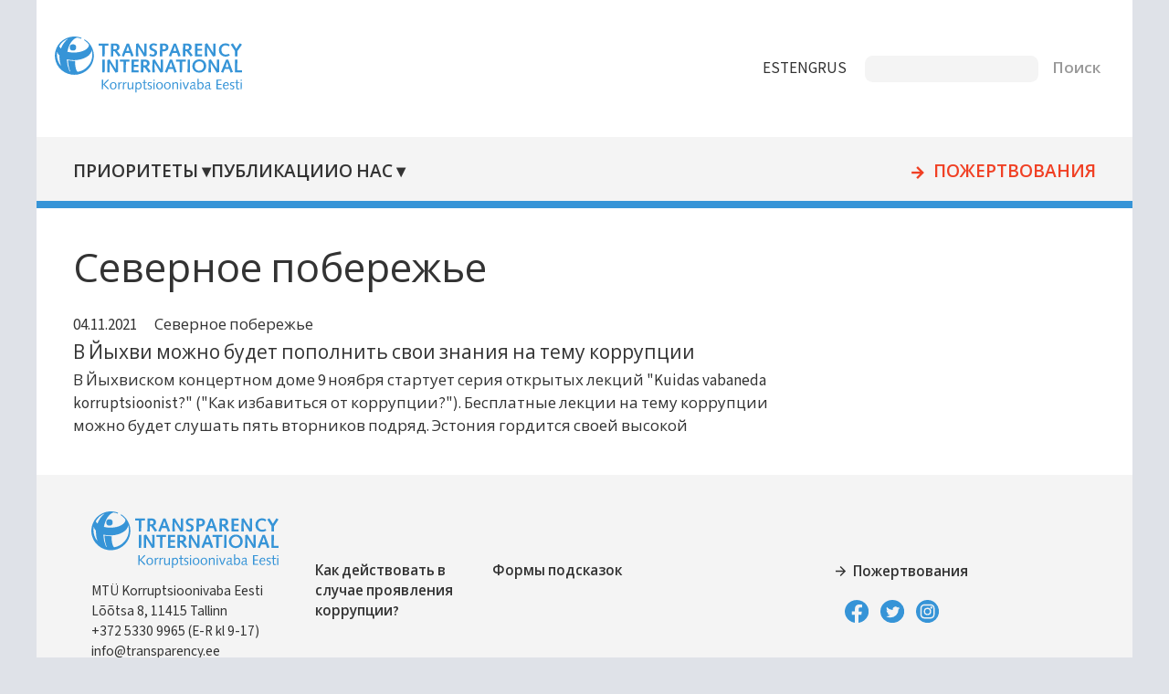

--- FILE ---
content_type: text/html; charset=UTF-8
request_url: https://transparency.ee/ru/valjaanded/severnoe-poberezhe
body_size: 4117
content:
<!DOCTYPE html>
<html lang="ru" dir="ltr">
  <head>
    <meta charset="utf-8" />
<meta name="Generator" content="Drupal 11 (https://www.drupal.org)" />
<meta name="MobileOptimized" content="width" />
<meta name="HandheldFriendly" content="true" />
<meta name="viewport" content="width=device-width, initial-scale=1.0" />
<link rel="icon" href="/core/misc/favicon.ico" type="image/vnd.microsoft.icon" />
<link rel="alternate" hreflang="et" href="https://transparency.ee/valjaanded/severnoe-poberezhe" />

    <title>Северное побережье | Korruptsioonivaba Eesti</title>
    <link rel="stylesheet" media="all" href="/files/assets/css/css_A3cY7ygcUpkxppaL7n5Ev-3L4MPlsWe-u1c8A_bZeI8.css?delta=0&amp;language=ru&amp;theme=transparency_11&amp;include=eJxtjVEKgCAUBC8UiSeSly4h-DRcK-z0Sb_2sx8zA-tLhcmlqqT4YGFng5pNiKVVyTykIvvurP2HClJ2cBK5hLkeZ46tp9FfETfNt6uWcCa8mk01ag" />
<link rel="stylesheet" media="all" href="/files/assets/css/css_bRS6hSCv9IVFvDWWM1nd0J3sRVMr1pVB43IE_IdYJdg.css?delta=1&amp;language=ru&amp;theme=transparency_11&amp;include=eJxtjVEKgCAUBC8UiSeSly4h-DRcK-z0Sb_2sx8zA-tLhcmlqqT4YGFng5pNiKVVyTykIvvurP2HClJ2cBK5hLkeZ46tp9FfETfNt6uWcCa8mk01ag" />
<link rel="stylesheet" media="print" href="/files/assets/css/css_hLNK1IAmHuuR8QgvAGtj1qrrnto2IPQrHDYuZgudHQU.css?delta=2&amp;language=ru&amp;theme=transparency_11&amp;include=eJxtjVEKgCAUBC8UiSeSly4h-DRcK-z0Sb_2sx8zA-tLhcmlqqT4YGFng5pNiKVVyTykIvvurP2HClJ2cBK5hLkeZ46tp9FfETfNt6uWcCa8mk01ag" />

    
    
    <!-- preload fonts -->
    <link rel="preconnect" href="https://fonts.googleapis.com">
    <link rel="preconnect" href="https://fonts.gstatic.com" crossorigin>
    <!-- Google Fonts -->
    <link href="https://fonts.googleapis.com/css2?family=Mada:wght@300;400;500;600&family=Open+Sans:wght@300;400;600&display=swap" rel="stylesheet">
    <!-- Material Icons -->
    <link href="https://fonts.googleapis.com/icon?family=Material+Icons" rel="stylesheet">
  </head>
  <body class="one-sidebar sidebar-second path-taxonomy">
        <a href="#main-content" class="visually-hidden focusable skip-link">
      Перейти к основному содержанию
    </a>
    
      <div class="dialog-off-canvas-main-canvas" data-off-canvas-main-canvas>
    
<div class="layout-container" id="page">
      


  <header role="banner" id="page-header">
        <div id="block-transparency-11-logo" class="block block-block-content block-block-content569f0531-1237-4d08-9768-b4fcad968801">
  
    
      
            <div class="clearfix text-formatted field field--name-field-block-text field--type-text-long field--label-hidden field__item"><div class="logo"><a href="/"><img src="/files/files/logo.svg" alt="Home" rel="home"/></a></div></div>
      
  </div>
<div id="block-transparency-11-keelevalik" class="block block-block-content block-block-contentb6763f32-a525-4835-ab23-80b5d60aa92e">
  
    
      
            <div class="clearfix text-formatted field field--name-field-block-text field--type-text-long field--label-hidden field__item"><nav>
<ul id="keelevalik">
<li class="et"><a href="https://transparency.ee/">EST</a></li>
<li class="en"><a href="https://transparency.ee/en/">ENG</a></li>
<li class="ru"><a href="https://transparency.ee/ru/">RUS</a></li>
</ul>
</nav>
</div>
      
  </div>
<div class="search-api-page-block-form-otsi search-api-page-block-form search-form search-block-form container-inline block block-search-api-page block-search-api-page-form-block" data-drupal-selector="search-api-page-block-form-otsi" id="block-transparency-11-searchapipagesearchblockform">
  
    
      <form action="/ru/valjaanded/severnoe-poberezhe" method="post" id="search-api-page-block-form-otsi" accept-charset="UTF-8">
  <div class="js-form-item form-item js-form-type-search form-type-search js-form-item-keys form-item-keys form-no-label">
      <label for="edit-keys" class="visually-hidden">Поиск</label>
        <input title="Введите ключевые слова для поиска." data-drupal-selector="edit-keys" type="search" id="edit-keys" name="keys" value="" size="15" maxlength="128" class="form-search" />

        </div>
<input autocomplete="off" data-drupal-selector="form-n2jqbvjm6qcsgbpexkl-zzwxmuaehapinfedylcadns" type="hidden" name="form_build_id" value="form-N2JQbvjm6QCsGBpeXKL-ZZwXMUAeHapINFEDYlcADNs" />
<input data-drupal-selector="edit-search-api-page-block-form-otsi" type="hidden" name="form_id" value="search_api_page_block_form_otsi" />
<div data-drupal-selector="edit-actions" class="form-actions js-form-wrapper form-wrapper" id="edit-actions"><input class="search-form__submit button js-form-submit form-submit" data-drupal-selector="edit-submit" type="submit" id="edit-submit" name="op" value="Поиск" />
</div>

</form>

  </div>


  </header>

  <div id="navigation">
        <nav role="navigation" aria-labelledby="block-transparency-11-mainmenurussian-menu" id="block-transparency-11-mainmenurussian" class="block block-menu navigation menu--main-menu-russian">
            
  <h2 class="visually-hidden" id="block-transparency-11-mainmenurussian-menu">Main menu russian</h2>
  

        
              <ul class="menu">
                    <li class="menu-item menu-item--level-1 menu-item--expanded">
        <a href="/ru/strategicheskie-celi-2021-2024" class="menu-item-link menu-item-link--level-1" data-drupal-link-system-path="node/3224">Приоритеты</a>
                                <ul class="menu">
                    <li class="menu-item menu-item--level-2">
        <a href="/ru/prozrachnoe-gosupravlenie" title="" class="menu-item-link menu-item-link--level-2" data-drupal-link-system-path="node/3225">Прозрачное госуправление</a>
              </li>
                <li class="menu-item menu-item--level-2">
        <a href="/ru/svobodnye-ot-korrupcii-mestnye-samoupravleniya" class="menu-item-link menu-item-link--level-2" data-drupal-link-system-path="node/3226">Свободные от коррупции местные самоуправления</a>
              </li>
                <li class="menu-item menu-item--level-2">
        <a href="/ru/nadezhnaya-zashchita-informatorov" class="menu-item-link menu-item-link--level-2" data-drupal-link-system-path="node/3227">Надежная защита информаторов</a>
              </li>
                <li class="menu-item menu-item--level-2">
        <a href="/ru/chestnoe-predprinimatelstvo" class="menu-item-link menu-item-link--level-2" data-drupal-link-system-path="node/3228">Честное предпринимательство</a>
              </li>
                <li class="menu-item menu-item--level-2">
        <a href="/ru/soznatelnaya-molodezh" title="" class="menu-item-link menu-item-link--level-2" data-drupal-link-system-path="node/3230">Сознательная молодежь</a>
              </li>
        </ul>
  
              </li>
                <li class="menu-item menu-item--level-1">
        <a href="/ru/publikacii" title="Публикации и электронные издания" class="menu-item-link menu-item-link--level-1" data-drupal-link-system-path="publikacii">Публикации</a>
              </li>
                <li class="menu-item menu-item--level-1 menu-item--expanded">
        <a href="/ru/o-nas" title="Кто мы и что мы делаем" class="menu-item-link menu-item-link--level-1" data-drupal-link-system-path="node/1924">О нас</a>
                                <ul class="menu">
                    <li class="menu-item menu-item--level-2">
        <a href="/ru/o-nas" title="" class="menu-item-link menu-item-link--level-2" data-drupal-link-system-path="node/1924">Кто мы и что мы делаем</a>
              </li>
                <li class="menu-item menu-item--level-2">
        <a href="/ru/media" title="Подборка статей из СМИ" class="menu-item-link menu-item-link--level-2" data-drupal-link-system-path="media">Медиа</a>
              </li>
                <li class="menu-item menu-item--level-2">
        <a href="/ru/antikorrupcionnye-treningi" title="" class="menu-item-link menu-item-link--level-2" data-drupal-link-system-path="node/3233">Антикоррупционные тренинги</a>
              </li>
                <li class="menu-item menu-item--level-2">
        <a href="/ru/proekty" title="Завершенные и текущие проекты" class="menu-item-link menu-item-link--level-2" data-drupal-link-system-path="proekty">Проекты</a>
              </li>
                <li class="menu-item menu-item--level-2">
        <a href="/ru/otchety-za-hozyaystvennyy-god" title="" class="menu-item-link menu-item-link--level-2" data-drupal-link-system-path="node/3231">Отчеты за хозяйственный год</a>
              </li>
                <li class="menu-item menu-item--level-2">
        <a href="/ru/politika-konfidencialnosti" title="" class="menu-item-link menu-item-link--level-2" data-drupal-link-system-path="node/3232">Политика конфиденциальности</a>
              </li>
                <li class="menu-item menu-item--level-2">
        <a href="/ru/kak-deystvovat-v-sluchae-proyavleniya-korrupcii" title="" class="menu-item-link menu-item-link--level-2" data-drupal-link-system-path="node/3019">Как действовать в случае проявления коррупции?</a>
              </li>
        </ul>
  
              </li>
                <li class="menu-item menu-item--level-1">
        <a href="/ru/node/3235" title="" class="menu-item-link menu-item-link--level-1" data-drupal-link-system-path="node/3235">Пожертвования</a>
              </li>
        </ul>
  


  </nav>


  </div>

  <main role="main" id="main">
    <a id="main-content" tabindex="-1"></a>
    <section id="content" class="layout-content">
      
          <div data-drupal-messages-fallback class="hidden"></div>


      
          <div id="block-transparency-11-page-title" class="block block-core block-page-title-block">
  
    
      
  <h1 class="page-title">Северное побережье</h1>


  </div>
<div id="block-transparency-11-content" class="block block-system block-system-main-block">
  
    
      <div class="views-element-container"><div class="view view-taxonomy-term view-id-taxonomy_term view-display-id-page_1 js-view-dom-id-ce59f2ef46dbe851511cb544812b3cb021c91497c5202097191ac131f0e09ed5">
  
    
      <div class="view-header">
      <div id="taxonomy-term-980" class="taxonomy-term vocabulary-valjaanded">
  
    
  <div class="content">
    
  </div>
</div>

    </div>
      
      <div class="view-content">
          <div class="views-row">
<article class="node node--type-artikkel node--promoted node--view-mode-teaser">

  
            <div class="field field--name-field-kuupaev field--type-datetime field--label-hidden field__item"><time datetime="2021-11-04T12:00:00Z" class="datetime">04.11.2021</time>
</div>
      
  
  
      <div class="field field--name-field-valjaanded field--type-entity-reference field--label-hidden field__items">
              <div class="field__item"><a href="/valjaanded/severnoe-poberezhe" hreflang="et">Северное побережье</a></div>
          </div>
  

  
      <h2>
      <a href="/ru/artiklid/v-yyhvi-mozhno-budet-popolnit-svoi-znaniya-na-temu-korrupcii" rel="bookmark"><span class="field field--name-title field--type-string field--label-hidden">В Йыхви можно будет пополнить свои знания на тему коррупции</span>
</a>
    </h2>
    

  
            <div class="clearfix text-formatted field field--name-body field--type-text-with-summary field--label-hidden field__item">  <p>В Йыхвиском концертном доме 9 ноября стартует серия открытых лекций "Kuidas vabaneda korruptsioonist?" ("Как избавиться от коррупции?"). Бесплатные лекции на тему коррупции можно будет слушать пять вторников подряд. Эстония гордится своей высокой</p>


</div>
      

</article>
</div>

    </div>
  
      
          </div>
</div>

  </div>


    </section>

          <aside id="sidebar-second" class="layout-sidebar-second" role="complementary">
            

      </aside>
    
  </main>

      <footer id="footer" role="contentinfo">
          <div id="block-transparency-11-transparencylogojaaadress" class="block block-block-content block-block-content476b69ce-fd18-4590-a149-42e8bc4bab9b">
  
    
      
            <div class="field field--name-field-logo field--type-image field--label-hidden field__item">  <img loading="lazy" src="/files/files/logo.svg" alt="" />

</div>
      
            <div class="clearfix text-formatted field field--name-field-block-text field--type-text-long field--label-hidden field__item"><p>MTÜ Korruptsioonivaba Eesti<br>Lõõtsa 8, 11415 Tallinn<br><span data-nosnippet>+372 5330 9965 (E-R kl 9-17)</span><br><a href="mailto:info@transparency.ee">info@transparency.ee</a></p>
</div>
      
  </div>
<nav role="navigation" aria-labelledby="block-transparency-11-footer-russian-menu" id="block-transparency-11-footer-russian" class="block block-menu navigation menu--footer-russian">
            
  <h2 class="visually-hidden" id="block-transparency-11-footer-russian-menu">Footer-russian</h2>
  

        
              <ul class="menu">
                    <li class="menu-item">
        <a href="/index.php/ru/kak-deystvovat-v-sluchae-proyavleniya-korrupcii" data-drupal-link-system-path="node/3019">Как действовать в случае проявления коррупции?</a>
              </li>
                <li class="menu-item">
        <a href="/index.php/ru/soobshchenie-o-neetichnom-povedenii-i-nenadlezhashchih-deystviyah-chlenov-i-sotrudnikov" title="" data-drupal-link-system-path="node/3236">Формы подсказок</a>
              </li>
        </ul>
  


  </nav>
<div id="block-transparency-11-tegevusedjalusesrus" class="block block-block-content block-block-content4fd02036-a69b-4fad-bcfa-07cef5c40e3f">
  
    
      
            <div class="clearfix text-formatted field field--name-field-block-text field--type-text-long field--label-hidden field__item"><nav>
<ul>
	<li><a href="/ru/node/3235">Пожертвования</a></li>
</ul>
</nav>
<div class="sotsiaalmeedia">
<div class="logo facebook"><a href="https://www.facebook.com/TransparencyInternationalEstonia"><img src="/files/files/logo_facebook.svg" alt="facebook"></a></div>
<div class="logo twitter"><a href="https://twitter.com/transparencyest"><img src="/files/files/logo_twitter.svg" alt="twitter"></a></div>
<div class="logo instagram"><a href="https://www.instagram.com/korruptsioonivabaeesti"><img src="/files/files/logo_instagram.svg" alt="instagram"></a></div>
</div></div>
      
  </div>


    </footer>
  
</div>
  </div>

    
    
  </body>
</html>
